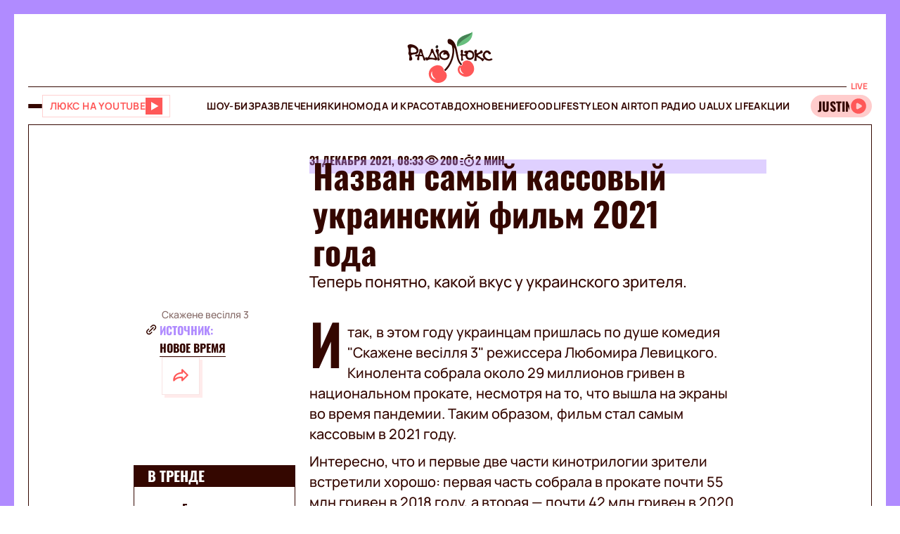

--- FILE ---
content_type: application/javascript; charset=utf-8
request_url: https://fundingchoicesmessages.google.com/f/AGSKWxWE_0HByv5PxQVyLI8YlZHGOrW00K8oDbrb7Y1NCdJEmkTViMT9IV0uvzxOeGAgs8ntbB4XcC0uv2SW4DqNTnkdAm_fUt9FOYVlZY4p6EP5pitrJ4Ms01HF-4H476l67S1JbhqUgFgi4bPkUuSYNxStjcBqYKDUZEUEAnUX6OvQPeqiono9BQlGp2eP/_/styleads2./wpproadds._adbg2a./showsidebar-ad-/ads/sky_
body_size: -1290
content:
window['989f65d9-4475-4004-b54d-130ed2f282f1'] = true;